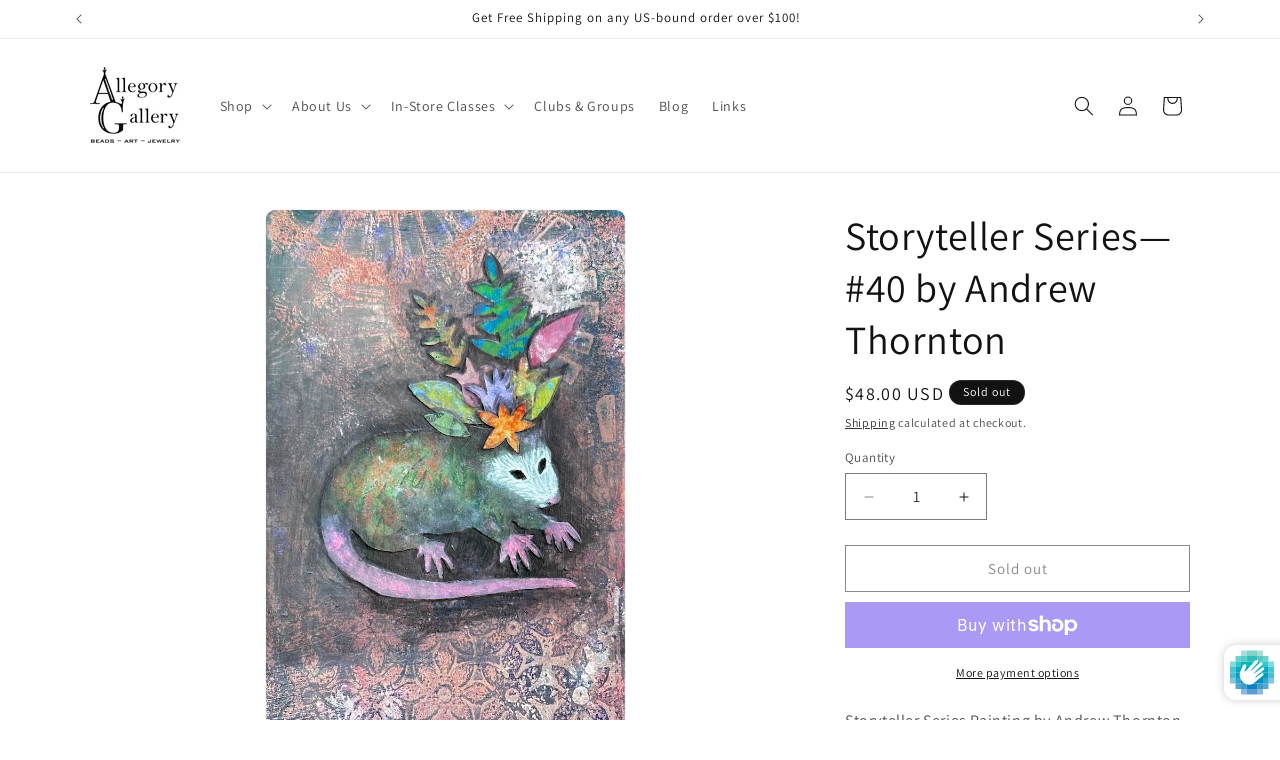

--- FILE ---
content_type: application/x-javascript
request_url: https://app.sealsubscriptions.com/shopify/public/status/shop/allegorygallery.myshopify.com.js?1768739788
body_size: -290
content:
var sealsubscriptions_settings_updated='1670523458c';